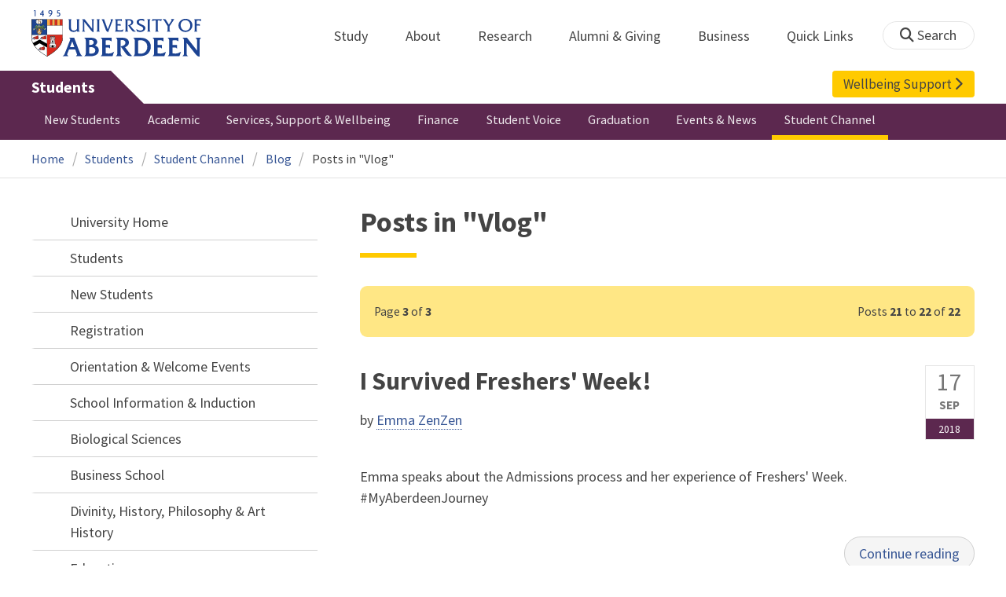

--- FILE ---
content_type: text/html; charset=UTF-8
request_url: https://www.abdn.ac.uk/students/student-channel/blog/category/vlog/page/3/
body_size: 15122
content:
<!doctype html>
<html lang="en-GB" dir="ltr">
    <head>
        <meta charset="utf-8">
        <title>Posts in "Vlog" | Blog | The University of Aberdeen</title>
                <link rel="preconnect" href="https://abdn-search.funnelback.squiz.cloud">
        <link rel="preconnect" href="https://cc.cdn.civiccomputing.com">
        <link rel="preconnect" href="https://code.jquery.com">
        <link rel="preconnect" href="https://fonts.googleapis.com">
        <link rel="preconnect" href="https://fonts.gstatic.com">
        
<meta name="viewport" content="width=device-width, initial-scale=1">
<link rel="apple-touch-icon" sizes="180x180" href="https://www.abdn.ac.uk/abdn-design-system/releases/2.4.0/dist/images/icons/apple-touch-icon.png">
<link rel="icon" type="image/png" sizes="32x32" href="https://www.abdn.ac.uk/abdn-design-system/releases/2.4.0/dist/images/icons/favicon-32x32.png">
<link rel="icon" type="image/png" sizes="16x16" href="https://www.abdn.ac.uk/abdn-design-system/releases/2.4.0/dist/images/icons/favicon-16x16.png">
<link rel="manifest" href="https://www.abdn.ac.uk/abdn-design-system/releases/2.4.0/dist/images/icons/manifest.json">
<link rel="mask-icon" href="https://www.abdn.ac.uk/abdn-design-system/releases/2.4.0/dist/images/icons/safari-pinned-tab.svg" color="#5bbad5">
<meta name="msapplication-config" content="https://www.abdn.ac.uk/abdn-design-system/releases/2.4.0/dist/images/icons/browserconfig.xml">
<meta name="theme-color" content="#ffffff">

<link rel="stylesheet" href="https://www.abdn.ac.uk/abdn-design-system/releases/2.4.0/dist/css/abdn-design-system-site.css">
<!-- https://abdn-search.funnelback.squiz.cloud/s/resources-global/css/funnelback.autocompletion-2.6.0.css -->
<style>
.twitter-typeahead {display: table-cell !important;}.tt-menu {background-clip: padding-box;background-color: #fff;border: 1px solid rgba(0, 0, 0, 0.15);border-radius: 4px;box-shadow: 0 6px 12px rgba(0, 0, 0, 0.176);font-size: 14px;padding-bottom: 5px;width: 100%;}.tt-menu .tt-suggestion {clear: both;color: #333;cursor: pointer;display: block;font-weight: normal;line-height: 1.42857;padding: 3px 10px;text-align: left;}.tt-menu .tt-suggestion:hover, .tt-menu .tt-cursor {background-color: #428bca;color: #fff;text-decoration: none;}.tt-menu .tt-category, .tt-menu .tt-group {background-color: #f5f5f5;border-bottom: 1px solid #ddd;border-top: 1px solid #ddd;}.tt-menu .tt-category {margin: 3px 0;padding: 7px 5px;}.tt-menu .tt-dataset:first-child .tt-category, .tt-horizontal .tt-dataset .tt-category {border-top: none;border-top-left-radius: 4px;border-top-right-radius: 4px;margin-top: 0;}.tt-menu .tt-group {padding: 3px 5px;text-align: center;}.tt-menu .tt-group:first-of-type {border-top: none;}.tt-horizontal {width: 100%;}.tt-horizontal .tt-dataset {float: left;width: 100%;}.tt-scrollable {overflow-y: auto;max-height: 460px;}.tt-hint {color: #ccc !important;}@media (max-width: 414px) {.tt-horizontal .tt-dataset {width: 100% !important;}}
</style>

    <style title="civic custom css">
#ccc h1::after{margin-bottom:0.5em}#ccc #ccc-content{background:#333;color:#ddd;font-family:'Source Sans Pro', sans-serif}#ccc #ccc-title{margin:0 0 0.5em;font-size:1.3em;line-height:0.9em}#ccc #ccc-content #ccc-statement .ccc-svg-element{display:none}#ccc #ccc-content #ccc-statement a{border-bottom:1px dotted;font-weight:700;color:#f4c900}#ccc #ccc-content #ccc-statement a:focus,#ccc #ccc-content #ccc-statement a:hover{border-bottom:1px solid;font-weight:700;color:#f4c900}#ccc #ccc-content .ccc-notify-button{background:#f4c900}#ccc #ccc-content .preference-title{font-size:21px;margin-top:24px}#ccc .checkbox-toggle--slider.checkbox-toggle--dark{background-color:#111;border-color:#111}#ccc .checkbox-toggle--dark .checkbox-toggle-toggle{background-color:#666}#ccc .checkbox-toggle-input:checked ~ .checkbox-toggle-toggle{background-color:#f4c900}#ccc #ccc-icon{fill:#333}#ccc .ccc-notify-button{border-radius:0;position:relative;display:inline-block;margin:0.6em 0.6em 0 0;padding:0.4em;border:0;background:#f4c900;font-weight:700;color:#003c5f;transition:padding 0.2s ease}#ccc .ccc-content--dark .ccc-notify-button,#ccc .ccc-content--dark .ccc-notify-button span{color:#003c5f}#ccc .ccc-content--dark .ccc-button-solid,#ccc .ccc-content--dark .ccc-button-solid span{background:none}#ccc #ccc-content .ccc-notify-button:focus,#ccc #ccc-content .ccc-notify-button:hover{padding-left:0.7em;transition:padding 0.2s ease;background:#ffe04f}#ccc #ccc-content .ccc-notify-button:focus,#ccc .checkbox-toggle:focus-within{outline:0.3em solid gold}#ccc a.ccc-notify-button{color:#444}#ccc .ccc-alert,#ccc .third-party-cookie-link{color:#fff;background:#111}#ccc[close-button] #ccc-dismiss-button{display:inline-block;margin:0.3em 0.6em 0.3em 0}#ccc-button-holder button:last-child{margin-right:0}
</style>
    <script src="https://code.jquery.com/jquery-3.6.0.min.js"></script>
<script src="https://www.abdn.ac.uk/abdn-design-system/releases/2.4.0/dist/js/abdn-design-system-site.js" defer></script>
<script>
    var global_base_url = '/global/';
</script>
    
                            <link rel="stylesheet" href="/apps/blog/site/css/opentext_responsive/blog.css" media="screen">
                                </head>
    <body class="no_js page-theme-internal">
                <script>
            document.getElementsByTagName('body')[0].classList.remove('no_js');
        </script>
                <header id="top">
            <ul class="skip_links">
                <li><a href="#main">Skip to content</a></li>
                <li><a href="https://www.abdn.ac.uk/about/our-website/accessibility/">About Accessibility on our website</a></li>
            </ul>
            <div id="modal_fade"></div>
            <div class="global_header_wrapper">
                <div class="container">
                    <div class="row">
                        <div class="col">
                            <div class="global_header">
                                <div class="clearfix">
                                    <div class="uni_logo">
                                                                                    <a href="/">
                                                <img src="https://www.abdn.ac.uk/abdn-design-system/releases/2.4.0/dist/images/layout/UoA_Primary_Logo_REVERSE_2018.png" srcset="https://www.abdn.ac.uk/abdn-design-system/releases/2.4.0/dist/images/layout/UoA_Primary_Logo_RGB_2018.svg" alt="University of Aberdeen" width="300" height="82">
                                            </a>
                                                                                </div>
                                    <nav id="uni_menu" class="uni_menu no_js row" aria-label="University of Aberdeen Navigation">
                                        <div class="uni_menu_overview">
                                            <div class="uni_menu_action_bar">
                                                <a href="#" class="close_button">
                                                    Close <span class="offscreen">university navigation</span>
                                                    <i aria-hidden="true" class="far fa-times"></i>
                                                </a>
                                            </div>
                                            <div class="uni_menu_search_container">
                                                <form method="GET" role="search" action="/search/results/" aria-label="Search the University of Aberdeen website" class="collapsed active">
                                                    <fieldset>
                                                        <legend class="offscreen">Search Our Website</legend>
                                                        <label for="query" class="offscreen">Keywords</label>
                                                        <input type="search" id="query" name="query" placeholder="Search" value="" autocomplete="off" spellcheck="false">
                                                        <button type="submit" class="btn btn-secondary">
                                                            <i class="fa fa-search" aria-hidden="true"></i>
                                                            <b class="offscreen">Search</b>
                                                        </button>
                                                    </fieldset>
                                                </form>
                                            </div>
                                        </div>
                                        
<ul>

    <li id="uni_menu_study">
        <div class="uni_menu_action_bar">
            <a href="#uni_menu" class="back_button">
                <i aria-hidden="true" class="far fa-chevron-left"></i>
                Back <span class="offscreen">to university navigation overview</span>
            </a>
            <a href="#" class="close_button">
                Close <span class="offscreen">university navigation</span>
                <i aria-hidden="true" class="far fa-times"></i>
            </a>
        </div>
        <a href="/study/" class="uni_menu_section_link">
            Study
            <span class="offscreen">home</span>
        </a>
        <a href="#uni_menu_study" class="forward_button">
            <i aria-hidden="true" class="far fa-chevron-right"></i>
            <span class="offscreen">Expand Study section top links</span>
        </a>
    
        <ul class="uni_menu_wide uni_menu_4col col">
        
            <li class="uni_menu_link_group">
            
                <b>
                
                    <a href="/study/undergraduate/">
                    Undergraduate
                    </a>
                    
                </b>
                <ul>
<li><a href="/study/undergraduate/degree-programmes/">Undergraduate Degrees</a></li>
<li><a href="/study/undergraduate/subject-areas/">Subject Areas</a></li>
<li><a href="/study/undergraduate/go-abroad/">Go Abroad</a></li>
<li><a href="/study/undergraduate/finance/">Finance and Funding</a></li>
<li><a href="/study/undergraduate/apply/">How to Apply</a></li>
</ul>
            </li>
            
            <li class="uni_menu_link_group">
            
                <b>
                
                    <a href="/study/postgraduate-taught/">
                    Postgraduate Taught
                    </a>
                    
                </b>
                <ul>
<li><a href="/study/postgraduate-taught/degree-programmes/">Postgraduate Degrees</a></li>
<li><a href="/study/online/">Online Degrees</a></li>
<li><a href="/study/postgraduate-taught/part-time/">Part-time Study</a></li>
<li><a href="/study/postgraduate-taught/finance/">Finance and Funding</a></li>
<li><a href="/study/postgraduate-taught/how-to-apply/">How to Apply</a></li>
</ul>
            </li>
            
            <li class="uni_menu_link_group">
            
                <b>
                
                    <a href="/study/postgraduate-research/">
                    Postgraduate Research
                    </a>
                    
                </b>
                <ul>
<li><a href="/study/postgraduate-research/research-areas/">Research Areas</a></li>
<li><a href="/study/postgraduate-research/phds/">PhD Opportunities</a></li>
<li><a href="/study/postgraduate-research/finance/">Finance and Funding</a></li>
<li><a href="/study/postgraduate-research/apply/">How to Apply</a></li>
</ul>
            </li>
            
            <li class="uni_menu_link_group">
            
                <b>
                
                    <a href="/study/online/">
                    Online Learning
                    </a>
                    
                </b>
                <ul>
<li><a href="/study/online/degrees/">Online Degrees</a></li>
<li><a href="https://on.abdn.ac.uk/courses/">Short Courses</a></li>
<li><a href="https://on.abdn.ac.uk/categories/">Study Subjects</a></li>
<li><a href="https://on.abdn.ac.uk/how-online-learning-works/">How Online Learning Works</a></li>
<li><a href="https://on.abdn.ac.uk/discover/fees-funding-and-discounts/">Fees and Funding</a><a class="uni_menu_study" style="display: none;" href="#"> Close </a></li>
</ul>
            </li>
            
        </ul>
        
    </li>
    
    <li id="uni_menu_about">
        <div class="uni_menu_action_bar">
            <a href="#uni_menu" class="back_button">
                <i aria-hidden="true" class="far fa-chevron-left"></i>
                Back <span class="offscreen">to university navigation overview</span>
            </a>
            <a href="#" class="close_button">
                Close <span class="offscreen">university navigation</span>
                <i aria-hidden="true" class="far fa-times"></i>
            </a>
        </div>
        <a href="/about/" class="uni_menu_section_link">
            About
            <span class="offscreen">home</span>
        </a>
        <a href="#uni_menu_about" class="forward_button">
            <i aria-hidden="true" class="far fa-chevron-right"></i>
            <span class="offscreen">Expand About section top links</span>
        </a>
    
        <ul class="uni_menu_wide uni_menu_4col col">
        
            <li class="">
            <ul>
<li><a href="/about/campus/">Campus</a></li>
<li><a href="/about/campus/maps/">Maps and Directions</a></li>
<li><a href="/people/">Staff Directory</a></li>
<li><a href="/about/contact/">Contact Information</a></li>
</ul>
            </li>
            
            <li class="">
            <ul>
<li><a href="/news/">News</a></li>
<li><a href="/events/">Events</a></li>
<li><a href="/about/history/">History</a></li>
<li><a href="/about/facts-figures/">Facts &amp; Figures</a></li>
</ul>
            </li>
            
            <li class="">
            <ul>
<li><a href="/about/schools-institutes/">Schools and Institutes</a></li>
<li><a href="/about/strategy-and-governance/">Strategy and Governance</a></li>
<li><a href="/about/management/">Management</a></li>
<li><a href="/about/partnerships/">Partnerships</a></li>
</ul>
            </li>
            
            <li class="uni_menu_utils">
            <p><picture class="imgproxy"><source media="(min-width: 1200px)" srcset="https://www.abdn.ac.uk/img/1200x/media/site/about/content-images/bum_5835_3591134459_o.jpg"><source media="(min-width: 720px)" srcset="https://www.abdn.ac.uk/img/1200x/media/site/about/content-images/bum_5835_3591134459_o.jpg"><source media="(min-width: 481px)" srcset="https://www.abdn.ac.uk/img/780x/media/site/about/content-images/bum_5835_3591134459_o.jpg"><source media="(min-width: 251px)" srcset="https://www.abdn.ac.uk/img/481x/media/site/about/content-images/bum_5835_3591134459_o.jpg"><source srcset="https://www.abdn.ac.uk/img/200x/media/site/about/content-images/bum_5835_3591134459_o.jpg"><img src="https://www.abdn.ac.uk/img/1200x/media/site/about/content-images/bum_5835_3591134459_o.jpg" width="800" height="521" alt="Kings college viewed through a window" loading="lazy"></picture></p>
            </li>
            
        </ul>
        
    </li>
    
    <li id="uni_menu_research">
        <div class="uni_menu_action_bar">
            <a href="#uni_menu" class="back_button">
                <i aria-hidden="true" class="far fa-chevron-left"></i>
                Back <span class="offscreen">to university navigation overview</span>
            </a>
            <a href="#" class="close_button">
                Close <span class="offscreen">university navigation</span>
                <i aria-hidden="true" class="far fa-times"></i>
            </a>
        </div>
        <a href="/research/" class="uni_menu_section_link">
            Research
            <span class="offscreen">home</span>
        </a>
        <a href="#uni_menu_research" class="forward_button">
            <i aria-hidden="true" class="far fa-chevron-right"></i>
            <span class="offscreen">Expand Research section top links</span>
        </a>
    
        <ul class="uni_menu_wide uni_menu_4col col">
        
            <li class="">
            <ul>
<li><a href="/research/interdisciplinary/">Interdisciplinary Institute</a></li>
<li><a href="/research/impact/">Impact</a></li>
<li><a href="/research/institutes-centres/">Find a Centre or Institute</a></li>
<li><a href="/research/facilities/">Facilities</a></li>
</ul>
            </li>
            
            <li class="uni_menu_link_group">
            <ul>
<li><a href="/study/postgraduate-research/">Postgraduate Research Study</a></li>
<li><a href="/research/jobs/">Research Jobs</a></li>
<li><a href="/research/support/">Research Support</a></li>
</ul>
            </li>
            
            <li class="uni_menu_2col col_img_right uni_menu_utils">
            <p><picture class="imgproxy"><source media="(min-width: 1200px)" srcset="https://www.abdn.ac.uk/img/1200x/media/university-of-aberdeen/content-assets/images/nav-research3-wide.jpg"><source media="(min-width: 720px)" srcset="https://www.abdn.ac.uk/img/1200x/media/university-of-aberdeen/content-assets/images/nav-research3-wide.jpg"><source media="(min-width: 481px)" srcset="https://www.abdn.ac.uk/img/780x/media/university-of-aberdeen/content-assets/images/nav-research3-wide.jpg"><source media="(min-width: 251px)" srcset="https://www.abdn.ac.uk/img/481x/media/university-of-aberdeen/content-assets/images/nav-research3-wide.jpg"><source srcset="https://www.abdn.ac.uk/img/200x/media/university-of-aberdeen/content-assets/images/nav-research3-wide.jpg"><img src="https://www.abdn.ac.uk/img/1200x/media/university-of-aberdeen/content-assets/images/nav-research3-wide.jpg" width="497" height="180" alt="A scientist using a microscope" loading="lazy"></picture></p>
<p><a class="uni_menu_research" style="display: none;" href="#"> Close </a></p>
            </li>
            
        </ul>
        
    </li>
    
    <li id="uni_menu_alumni_giving">
        <div class="uni_menu_action_bar">
            <a href="#uni_menu" class="back_button">
                <i aria-hidden="true" class="far fa-chevron-left"></i>
                Back <span class="offscreen">to university navigation overview</span>
            </a>
            <a href="#" class="close_button">
                Close <span class="offscreen">university navigation</span>
                <i aria-hidden="true" class="far fa-times"></i>
            </a>
        </div>
        <a href="/alumni/" class="uni_menu_section_link">
            Alumni &amp; Giving
            <span class="offscreen">home</span>
        </a>
        <a href="#uni_menu_alumni_giving" class="forward_button">
            <i aria-hidden="true" class="far fa-chevron-right"></i>
            <span class="offscreen">Expand Alumni &amp; Giving section top links</span>
        </a>
    
        <ul class="uni_menu_wide uni_menu_4col col">
        
            <li class="uni_menu_utils uni_menu_2col">
            <p><picture class="imgproxy"><source media="(min-width: 1200px)" srcset="https://www.abdn.ac.uk/img/1200x/media/university-of-aberdeen/content-assets/images/nav-alumni-wide2.jpg"><source media="(min-width: 720px)" srcset="https://www.abdn.ac.uk/img/1200x/media/university-of-aberdeen/content-assets/images/nav-alumni-wide2.jpg"><source media="(min-width: 481px)" srcset="https://www.abdn.ac.uk/img/780x/media/university-of-aberdeen/content-assets/images/nav-alumni-wide2.jpg"><source media="(min-width: 251px)" srcset="https://www.abdn.ac.uk/img/481x/media/university-of-aberdeen/content-assets/images/nav-alumni-wide2.jpg"><source srcset="https://www.abdn.ac.uk/img/200x/media/university-of-aberdeen/content-assets/images/nav-alumni-wide2.jpg"><img src="https://www.abdn.ac.uk/img/1200x/media/university-of-aberdeen/content-assets/images/nav-alumni-wide2.jpg" width="500" height="180" alt="University of Aberdeen crest on a wall" loading="lazy"></picture></p>
            </li>
            
            <li class="uni_menu_link_group">
            
                <b>
                
                    <a href="/alumni/">
                    Alumni
                    </a>
                    
                </b>
                <ul>
<li><a href="/alumni/connected/">Stay in Touch</a></li>
<li><a href="/alumni/involved/">Get Involved</a></li>
<li><a href="/alumni/benefits-services/">Benefits and Services</a></li>
<li><a href="/alumni/benefits-services/alumni-hub/">Alumni Hub</a></li>
<li><a href="/alumni/events-reunions/">Events and Reunions</a></li>
<li><a href="/alumni/our-alumni/">Our Alumni</a></li>
</ul>
            </li>
            
            <li class="uni_menu_link_group">
            
                <b>
                
                    <a href="/giving/">
                    Giving
                    </a>
                    
                </b>
                <ul>
<li><a href="/alumni/">Alumni</a></li>
<li><a href="/giving/blog/">Blog</a><a class="uni_menu_alumnigiving" style="display: none;" href="#"> Close </a></li>
</ul>
            </li>
            
        </ul>
        
    </li>
    
    <li id="uni_menu_business">
        <div class="uni_menu_action_bar">
            <a href="#uni_menu" class="back_button">
                <i aria-hidden="true" class="far fa-chevron-left"></i>
                Back <span class="offscreen">to university navigation overview</span>
            </a>
            <a href="#" class="close_button">
                Close <span class="offscreen">university navigation</span>
                <i aria-hidden="true" class="far fa-times"></i>
            </a>
        </div>
        <a href="/business-info/" class="uni_menu_section_link">
            Business
            <span class="offscreen">home</span>
        </a>
        <a href="#uni_menu_business" class="forward_button">
            <i aria-hidden="true" class="far fa-chevron-right"></i>
            <span class="offscreen">Expand Business section top links</span>
        </a>
    
        <ul class="uni_menu_wide uni_menu_4col col">
        
            <li class="uni_menu_2col">
            <p><picture class="imgproxy"><source media="(min-width: 1200px)" srcset="https://www.abdn.ac.uk/img/1200x/media/university-of-aberdeen/content-assets/images/nav-alumni-wide1.jpg"><source media="(min-width: 720px)" srcset="https://www.abdn.ac.uk/img/1200x/media/university-of-aberdeen/content-assets/images/nav-alumni-wide1.jpg"><source media="(min-width: 481px)" srcset="https://www.abdn.ac.uk/img/780x/media/university-of-aberdeen/content-assets/images/nav-alumni-wide1.jpg"><source media="(min-width: 251px)" srcset="https://www.abdn.ac.uk/img/481x/media/university-of-aberdeen/content-assets/images/nav-alumni-wide1.jpg"><source srcset="https://www.abdn.ac.uk/img/200x/media/university-of-aberdeen/content-assets/images/nav-alumni-wide1.jpg"><img src="https://www.abdn.ac.uk/img/1200x/media/university-of-aberdeen/content-assets/images/nav-alumni-wide1.jpg" width="500" height="180" alt="Two workmen in hard hats" loading="lazy"></picture><a class="uni_menu_business" style="display: none;" href="#"> Close </a></p>
            </li>
            
            <li class="">
            <ul>
<li><a href="/business-info/training/">Development, Training and Events</a></li>
<li><a href="/business-info/facilities/">Facilities and Equipment</a></li>
</ul>
            </li>
            
            <li class="">
            <ul>
<li><a href="/business-info/industry-engagement/">Collaboration and Consulting</a></li>
<li><a href="/business-info/expertise/">Expertise</a></li>
<li><a href="/business-info/contacts/">Business Contacts</a><a class="uni_menu_business" style="display: none;" href="#"> Close </a></li>
</ul>
            </li>
            
        </ul>
        
    </li>
    
    <li id="uni_menu_quick_links">
        <div class="uni_menu_action_bar">
            <a href="#uni_menu" class="back_button">
                <i aria-hidden="true" class="far fa-chevron-left"></i>
                Back <span class="offscreen">to university navigation overview</span>
            </a>
            <a href="#" class="close_button">
                Close <span class="offscreen">university navigation</span>
                <i aria-hidden="true" class="far fa-times"></i>
            </a>
        </div>
        <a href="/about/quick-links/" class="uni_menu_section_link">
            Quick Links
            <span class="offscreen">home</span>
        </a>
        <a href="#uni_menu_quick_links" class="forward_button">
            <i aria-hidden="true" class="far fa-chevron-right"></i>
            <span class="offscreen">Expand Quick Links section top links</span>
        </a>
    
        <ul class="uni_menu_wide uni_menu_4col col">
        
            <li class="uni_menu_link_group">
            
                <b>
                
                    <a href="/students/">
                    Student Resources
                    </a>
                    
                </b>
                <ul>
<li><a href="/students/academic-life/mytimetable/">MyTimetable</a></li>
<li><a href="/students/academic-life/mycurriculum/">MyCurriculum</a></li>
<li><a href="https://abdn.blackboard.com/">MyAberdeen</a></li>
<li><a href="https://www.abdn.ac.uk/studenthub/login">Student Hub</a></li>
<li><a href="https://www.outlook.com/abdn.ac.uk">Student Email</a></li>
<li><a href="/students/student-channel/">Student Channel</a></li>
<li class="uni_menu_text_box uni-menu-text-box"><strong><a href="/students/support/services/infohub/">Infohub Opening Hours</a></strong>
<dl class="clearfix"></dl>
Email: <a class="uni_menu_quicklinks" href="mailto:infohub@abdn.ac.uk">infohub@abdn.ac.uk</a></li>
</ul>
            </li>
            
            <li class="uni_menu_link_group">
            
                <b>
                
                    <a href="/staffnet/">
                    StaffNet
                    </a>
                    
                </b>
                <ul>
<li><a href="/staffnet/working-here/">Working Here</a></li>
<li><a href="/staffnet/working-here/management-information-systems/" class="">Management Information Systems</a></li>
<li><a href="/staffnet/education/">Teaching &amp; Learning</a></li>
<li><a href="/staffnet/governance/">Policy &amp; Governance</a></li>
<li><a href="https://www.outlook.com/abdn.ac.uk">Staff Email</a></li>
</ul>
            </li>
            
            <li class="uni_menu_link_group">
            
                <b>
                Our Website
                </b>
                <ul>
<li><a href="/study/">Study</a></li>
<li><a href="/about/">About</a></li>
<li><a href="/research/">Research</a></li>
<li><a href="/alumni/">Alumni &amp; Giving</a></li>
<li><a href="/business-info/">Business</a></li>
<li><a href="/mumbai/">Mumbai</a></li>
<li><a href="/qatar/">Qatar</a></li>
</ul>
            </li>
            
            <li class="uni_menu_link_group">
            
                <b>
                Popular
                </b>
                <ul>
<li><a href="/students/">For Students</a></li>
<li><a href="/staffnet/">For Staff</a></li>
<li><a href="https://www.store.abdn.ac.uk/">Online Store</a></li>
<li><a href="https://www.abdn.ac.uk/epayments/">ePayments</a></li>
<li><a href="/jobs/">Jobs</a></li>
<li><a href="/library/">Library</a></li>
<li><a href="/people/">Staff Directory</a></li>
<li><a href="/it/">IT Services</a></li>
<li><a href="/about/our-website/a-to-z/">A to Z</a><a class="uni_menu_quicklinks" style="display: none;" href="#"> Close </a></li>
</ul>
            </li>
            
        </ul>
        
    </li>
    
</ul>
<div class="uni_menu_top_links">
<ul>
<li><a href="/alumni/">Alumni &amp; Giving</a></li>
<li><a href="/business-info/">Business</a></li>
</ul>
</div>
                                    </nav>
                                    <div class="toggle_controls">
                                        <a href="#" id="uni_search_toggle" class="uni_search_toggle no_js" aria-controls="global_search" aria-expanded="true">
                                            <i class="fa fa-search" aria-hidden="true"></i>
                                            <span>Search</span>
                                        </a>
                                        <a href="#uni_menu" class="uni_menu_show_mobile_only btn btn-accent" aria-controls="uni_menu" aria-expanded="false">
                                            <i class="fak fa-sharp-solid-bars-magnifying-glass" aria-hidden="true"></i>
                                            <span>Menu and search</span>
                                        </a>
                                    </div>
                                    <form id="global_search" method="get" role="search" action="/search/results/" aria-label="Search the University of Aberdeen website">
                                        <fieldset>
                                            <legend>Search Our Website</legend>
                                            <label for="within" class="offscreen">Search In</label>
                                            <select id="within" name="within">
                                                <option value="abdn">University Website</option>
                                                <option value="dir">Staff Directory</option>
                                                <option value="lib">Library Collections</option>
                                            </select>
                                            <label for="query">Keywords</label>
                                            <input type="search" id="query" name="query" placeholder="Search" value="">
                                            <button type="submit">
                                                <i class="fa fa-search" aria-hidden="true"></i>
                                                <b>Search</b>
                                            </button>
                                        </fieldset>
                                        <p>Or Browse:</p>
                                        <ul>
                                            <li><a href="https://www.abdn.ac.uk/about/contact/">Contacts</a></li>
                                            <li><a href="https://www.abdn.ac.uk/about/our-website/a-to-z/">A to Z</a></li>
                                            <li><a href="https://www.abdn.ac.uk/people/">Staff Directory</a></li>
                                        </ul>
                                    </form>
                                                                        <script>
                                        document.getElementById('global_search').className += ' collapsed';
                                    </script>
                                                                  </div>
                            </div>
                        </div>
                    </div>
                </div>
            </div>
            <div id="section_heading">
                <div class="container">
                    <div class="row">
                        <div class="col">
                            <a href="/students/" class="section_head_text">
                                Students                            </a>
                            
    <a href="/students/support/" id="enquire_link" class="header_button_link">
        Wellbeing Support <i class="fa fa-chevron-right" aria-hidden="true"></i>
    </a>
                            </div>
                    </div>
                </div>
            </div>
            <nav id="section_top_level" class="section_top_level_wrapper" aria-label="Blog navigation">
                <div class="container">
                    
                        <ul class="top_level">
                        <li><a href="/students/new-students/">New Students</a></li><li><a href="/students/academic-life/">Academic</a></li><li><a href="/students/support/">Services, Support &amp; Wellbeing</a></li><li><a href="/students/finance/">Finance</a></li><li><a href="/students/feedback/">Student Voice</a></li><li><a href="/students/graduation/">Graduation</a></li><li><a href="/students/events-news/">Events &amp; News</a></li><li><span class="currentbranch0"><a href="/students/student-channel/">Student Channel</a></span></li>
                        </ul>
                                        </div>
            </nav>
                        <script>
                try {
                    document.addEventListener('DOMContentLoaded', function () {
                        priorityPlusList = new PriorityPlusList({
                            selector: '#section_top_level ul',
                            moreButtonContent: '<a href="#">More</a>'
                        });
                    })
                }
                catch (e) {
                    if (typeof console !== 'undefined' && typeof console.log !== 'undefined') {
                        console.log('PriorityPlusList does not offer support for your current browser');
                    }
                }
            </script>
                        <h1 class="offscreen">Posts in "Vlog"</h1>
                            <div class="container section-nav-toggle-wrapper">
                    <a href="#section-nav" class="section-nav-toggle btn">In this section</a>
                </div>
                            <div class="breadcrumb_wrapper">
                <div class="container">
                    <nav class="breadcrumb" role="navigation" aria-label="Breadcrumb">
                        
                        <ol>
                        
                            <li><a href="/">Home</a></li>
                            
                            <li><a href="/students/">Students</a></li>
                            
                            <li><a href="/students/student-channel/">Student Channel</a></li>
                            
                            <li><a href="/students/student-channel/blog/">Blog</a></li>
                            
                            <li tabindex="0" aria-current="page">Posts in "Vlog"</li>
                            
                        </ol>
                                            </nav>
                </div>
            </div>
                    </header>
        <main id="main" class="subpage" tabindex="-1">
                        <div class="container">
                <div class="column_container">
                    <div class="content_column">
                        <div class="section heading_only">
                            <div class="container">
                                
                                    <div class="h1">Posts in "Vlog"</div>
                                                                </div>
                        </div>




                        <div class="container">
                        
        <div class="pagination_legend advisory">
            <p><span class="pagination_current_page">Page <b>3</b> of <b>3</b></span>Posts <b>21</b> to <b>22</b> of <b>22</b></p>
        </div>
        
    <div id="blog_list" itemscope itemtype="https://schema.org/Blog">
    
        <article itemprop="blogPost" itemscope itemtype="https://schema.org/BlogPosting">
            <header>
                <time datetime="2018-09-17" itemprop="datePublished">
                    <span>17</span>
                    <span>Sep</span>
                    <span>2018</span>
                </time>
                <meta itemprop="dateModified" content="2018-09-17">
        
        <h2 itemprop="headline"><a href="/students/student-channel/blog/i-survived-freshers-week/">I Survived Freshers&#039; Week!</a></h2>
        <div class="author" itemscope itemtype="https://schema.org/Person" itemprop="author">by
        
            <a href="/students/student-channel/blog/posts-by/emma-zenzen/" title="View all posts by Emma ZenZen" itemprop="name">Emma ZenZen</a>
        </div>
        
            <img src="https://www.abdn.ac.uk/global/images/layout/uni_logo_primary.png" alt="" itemprop="image" class="offscreen">
            
            </header>
            <section itemprop="text">
                <p>Emma speaks about the Admissions process and her experience of Freshers' Week. #MyAberdeenJourney</p>
<p></p>
                <div class="feature_more">
                    <a href="/students/student-channel/blog/i-survived-freshers-week/" itemprop="url">Continue reading</a>
                </div>
            </section>
            <div class="offscreen" itemscope itemtype="https://schema.org/Organization" itemprop="publisher">
                Published by <span itemprop="name">Students Infohub, University of Aberdeen</span>
                <div itemprop="logo" itemscope itemtype="https://schema.org/ImageObject">
                    <img src="/global/images/layout/uni_logo_primary.png" alt="Logo" itemprop="url">
                </div>
            </div>
        </article>
        
        <article itemprop="blogPost" itemscope itemtype="https://schema.org/BlogPosting">
            <header>
                <time datetime="2018-08-01" itemprop="datePublished">
                    <span>01</span>
                    <span>Aug</span>
                    <span>2018</span>
                </time>
                <meta itemprop="dateModified" content="2018-08-01">
        
        <h2 itemprop="headline"><a href="/students/student-channel/blog/im-going-to-study-in-aberdeen/">I&#039;m Going To Study In Aberdeen!</a></h2>
        <div class="author" itemscope itemtype="https://schema.org/Person" itemprop="author">by
        
            <a href="/students/student-channel/blog/posts-by/emma-zenzen/" title="View all posts by Emma ZenZen" itemprop="name">Emma ZenZen</a>
        </div>
        
            <img src="https://www.abdn.ac.uk/global/images/layout/uni_logo_primary.png" alt="" itemprop="image" class="offscreen">
            
            </header>
            <section itemprop="text">
                <p>Meet Emma ZenZen, one of our student vloggers who will be sharing her life as an exchange student in Aberdeen! #MyAberdeenJourney</p>
<p></p>
                <div class="feature_more">
                    <a href="/students/student-channel/blog/im-going-to-study-in-aberdeen/" itemprop="url">Continue reading</a>
                </div>
            </section>
            <div class="offscreen" itemscope itemtype="https://schema.org/Organization" itemprop="publisher">
                Published by <span itemprop="name">Students Infohub, University of Aberdeen</span>
                <div itemprop="logo" itemscope itemtype="https://schema.org/ImageObject">
                    <img src="/global/images/layout/uni_logo_primary.png" alt="Logo" itemprop="url">
                </div>
            </div>
        </article>
        
        <nav class="pagination" aria-label="Page navigation through the search results">
        
            <ul>
                <li>
                    <a href="/students/student-channel/blog/category/vlog/">First <span class="offscreen">Page</span></a>
                </li>
                <li>
                    <a href="/students/student-channel/blog/category/vlog/page/2/">Previous<span class="offscreen">Page</span></a>
                </li>
            </ul>
            
        <ol>
        
            <li>
            
                <a href="/students/student-channel/blog/category/vlog/" class="page_number_link" title="Page 1 of 3">1</a>
                
            </li>
            
            <li>
            
                <a href="/students/student-channel/blog/category/vlog/page/2/" class="page_number_link" title="Page 2 of 3">2</a>
                
            </li>
            
            <li>
            
                <b aria-current="page" aria-label="You are here:" title="Page 3 of 3">3</b>
                
            </li>
            
        </ol>
        
        </nav>
        
    </div>
    
                        </div>
                                            </div>
                    <div class="subsection_column">
                                                    <div class="section-nav-wrapper section">
                                <div id="section-nav" class="section-nav">
                                    <nav class="no-js" aria-label="In this section">
                                        
    <ul class="active">
        <li class="active">
        <a href="/" class="has-subpages">University Home</a>
        <ul class="active" aria-label="Submenu for University Home">
            <li class="active">
        <a href="/students/" class="has-subpages">Students</a>
        <ul class="active" aria-label="Submenu for Students">
            <li>
        <a href="/students/new-students/" class="has-subpages">New Students</a>
        <ul class="show_siblings" aria-label="Submenu for New Students">
            <li>
        <a href="/students/new-students/registration/">Registration</a>
        </li>
        <li>
        <a href="/students/new-students/orientation/">Orientation &amp; Welcome Events</a>
        </li>
        <li>
        <a href="/students/new-students/induction/" class="has-subpages">School Information &amp; Induction</a>
        <ul aria-label="Submenu for School Information &amp; Induction">
            <li>
        <a href="/students/new-students/induction/biological-sciences/">Biological Sciences</a>
        </li>
        <li>
        <a href="/students/new-students/induction/business-school/">Business School</a>
        </li>
        <li>
        <a href="/students/new-students/induction/divinity-history-philosophy--art-history/">Divinity, History, Philosophy &amp; Art History</a>
        </li>
        <li>
        <a href="/students/new-students/induction/education/">Education</a>
        </li>
        <li>
        <a href="/students/new-students/induction/engineering/">Engineering</a>
        </li>
        <li>
        <a href="/students/new-students/induction/geosciences/">Geosciences</a>
        </li>
        <li>
        <a href="/students/new-students/induction/language-literature-music-and-visual-culture/">Language, Literature, Music and Visual Culture</a>
        </li>
        <li>
        <a href="/students/new-students/induction/law/">Law</a>
        </li>
        <li>
        <a href="/students/new-students/induction/natural-and-computing-sciences/">Natural and Computing Sciences</a>
        </li>
        <li>
        <a href="/students/new-students/induction/medicine-medical-sciences-and-nutrition/">Medicine, Medical Sciences and Nutrition</a>
        </li>
        <li>
        <a href="/students/new-students/induction/psychology/">Psychology</a>
        </li>
        <li>
        <a href="/students/new-students/induction/social-science/">Social Science</a>
        </li>
        <li>
        <a href="/students/new-students/induction/postgraduate-research-college/">Postgraduate Research College</a>
        </li>
        </ul>
            </li>
        <li>
        <a href="/students/new-students/arrival-support/">Arrival Support</a>
        </li>
        <li>
        <a href="/students/new-students/essential-guides/">Useful Guides</a>
        </li>
        <li>
        <a href="/students/new-students/returning-students/">Returning Students</a>
        </li>
        <li>
        <a href="/students/new-students/staff-resource-centre/">New Student Welcome - Staff Resource Centre</a>
        </li>
        </ul>
            </li>
        <li>
        <a href="/students/academic-life/" class="has-subpages">Academic</a>
        <ul class="show_siblings" aria-label="Submenu for Academic">
            <li>
        <a href="/students/academic-life/academic-integrity/">Academic Integrity</a>
        </li>
        <li>
        <a href="/students/academic-life/mycurriculum/" class="has-subpages">MyCurriculum</a>
        <ul aria-label="Submenu for MyCurriculum">
            <li>
        <a href="/students/academic-life/mycurriculum/user-guides/">User Guides</a>
        </li>
        </ul>
            </li>
        <li>
        <a href="/students/academic-life/mytimetable/">MyTimetable</a>
        </li>
        <li>
        <a href="/students/academic-life/registration/" class="has-subpages">Registration and Course Administration</a>
        <ul aria-label="Submenu for Registration and Course Administration">
            <li>
        <a href="/students/academic-life/registration/programmes-and-courses/">Programmes and Courses</a>
        </li>
        <li>
        <a href="/students/academic-life/registration/changes-to-studies/">Changes to Studies</a>
        </li>
        <li>
        <a href="/students/academic-life/registration/student-terms-and-conditions/">Student Terms and Conditions</a>
        </li>
        <li>
        <a href="/students/academic-life/registration/immigration-and-student-visas/">Immigration and Student Visas</a>
        </li>
        <li>
        <a href="/students/academic-life/registration/applying-for-readmission/">Applying for Readmission</a>
        </li>
        <li>
        <a href="/students/academic-life/registration/school-contacts-pre-requisite-waivers/">School Contacts Pre-requisite Waivers</a>
        </li>
        <li>
        <a href="/students/academic-life/registration/returning-students/">Returning Students</a>
        </li>
        </ul>
            </li>
        <li>
        <a href="/students/academic-life/semester-dates/" class="has-subpages">Semester Dates</a>
        <ul aria-label="Submenu for Semester Dates">
            <li>
        <a href="/students/academic-life/semester-dates/academic-calendar/" class="has-subpages">Academic Calendar</a>
        <ul aria-label="Submenu for Academic Calendar">
            <li>
        <a href="/students/academic-life/semester-dates/academic-calendar/term-date-exceptions/">Term Date exceptions</a>
        </li>
        </ul>
            </li>
        <li>
        <a href="/students/academic-life/semester-dates/week-numbers/">Week Numbers</a>
        </li>
        </ul>
            </li>
        <li>
        <a href="/students/academic-life/exams-diet/" class="has-subpages">Exam Diet Dates and Reassessment Application Deadlines</a>
        <ul aria-label="Submenu for Exam Diet Dates and Reassessment Application Deadlines">
            <li>
        <a href="/students/academic-life/exams-diet/reassessment/">Reassessment</a>
        </li>
        <li>
        <a href="/students/academic-life/exams-diet/exam-timetable/" class="has-subpages">Exam Timetable</a>
        <ul aria-label="Submenu for Exam Timetable">
            <li>
        <a href="/students/academic-life/exams-diet/exam-timetable/producing-exam-timetables-and-results-deadlines-information/">Producing Exam Timetables and Results Deadlines Information</a>
        </li>
        </ul>
            </li>
        </ul>
            </li>
        <li>
        <a href="/students/academic-life/cgs/">Common Grading Scale (CGS)</a>
        </li>
        <li>
        <a href="/students/academic-life/appeals-and-complaints/">Appeals and Complaints</a>
        </li>
        <li>
        <a href="/students/academic-life/student-progress/" class="has-subpages">Monitoring and Progress</a>
        <ul aria-label="Submenu for Monitoring and Progress">
            <li>
        <a href="/students/academic-life/student-progress/attendance-and-engagement-with-studies-c6-and-c7/">Attendance and Engagement with Studies (C6 and C7)</a>
        </li>
        <li>
        <a href="/students/academic-life/student-progress/school-contacts-for-taking-more-or-fewer-credits/">School Contacts for Taking More or Fewer Credits</a>
        </li>
        <li>
        <a href="/students/academic-life/student-progress/welcome-to-the-credit-point-calculator/" class="has-subpages">Welcome to the Credit Point Calculator</a>
        <ul aria-label="Submenu for Welcome to the Credit Point Calculator">
            <li>
        <a href="/students/academic-life/student-progress/welcome-to-the-credit-point-calculator/credit-point-calculator/">Credit Point Calculator</a>
        </li>
        </ul>
            </li>
        </ul>
            </li>
        <li>
        <a href="/students/academic-life/myskills/" class="has-subpages">MySkills</a>
        <ul aria-label="Submenu for MySkills">
            <li>
        <a href="/students/academic-life/myskills/myskills-staff-resources/">MySkills Staff Resources</a>
        </li>
        </ul>
            </li>
        <li>
        <a href="/students/academic-life/academic-skills/" class="has-subpages">Academic Skills - Student Learning Service</a>
        <ul aria-label="Submenu for Academic Skills - Student Learning Service">
            <li>
        <a href="/students/academic-life/academic-skills/book-your-one-to-one-appointment/">Book Your One-to-One Appointment</a>
        </li>
        </ul>
            </li>
        <li>
        <a href="/students/academic-life/school-office-locations-and-contacts/">School Office Locations and Contacts</a>
        </li>
        <li>
        <a href="/students/academic-life/rector/" class="has-subpages">The Rector</a>
        <ul aria-label="Submenu for The Rector">
            <li>
        <a href="/students/academic-life/rector/rector-surgeries/">Rector Surgeries</a>
        </li>
        <li>
        <a href="/students/academic-life/rector/iona-fyfe/">Iona Fyfe</a>
        </li>
        </ul>
            </li>
        <li>
        <a href="/students/academic-life/scnu/">SCNU</a>
        </li>
        </ul>
            </li>
        <li>
        <a href="/students/support/" class="has-subpages">Services, Support &amp; Wellbeing</a>
        <ul class="show_siblings" aria-label="Submenu for Services, Support &amp; Wellbeing">
            <li>
        <a href="/students/support/services/" class="has-subpages">Support Services</a>
        <ul aria-label="Submenu for Support Services">
            <li>
        <a href="/students/support/services/uoa-student-helpline/">UoA Student Helpline</a>
        </li>
        <li>
        <a href="/students/support/services/careers-and-employability-service/">Careers and Employability Service</a>
        </li>
        <li>
        <a href="/students/support/services/counselling/">Counselling</a>
        </li>
        <li>
        <a href="/students/support/services/support-for-disabled-students/">Support for Disabled Students</a>
        </li>
        <li>
        <a href="/students/support/services/food-drink-and-retail/">Food, Drink and Retail</a>
        </li>
        <li>
        <a href="/students/support/services/infohub/">Infohub</a>
        </li>
        <li>
        <a href="/students/support/services/multi-faith-chaplaincy/">Multi-faith Chaplaincy</a>
        </li>
        <li>
        <a href="/students/support/services/student-advice--support-office/">Student Advice &amp; Support Office</a>
        </li>
        <li>
        <a href="/students/support/services/students-union/">Students' Union</a>
        </li>
        </ul>
            </li>
        <li>
        <a href="/students/support/communicating-with-you/">Communicating With You</a>
        </li>
        <li>
        <a href="/students/support/wellbeing/" class="has-subpages">Your Wellbeing</a>
        <ul aria-label="Submenu for Your Wellbeing">
            <li>
        <a href="/students/support/wellbeing/bewell/">BeWell</a>
        </li>
        <li>
        <a href="/students/support/wellbeing/bewell-podcasts/">BeWell Podcasts</a>
        </li>
        <li>
        <a href="/students/support/wellbeing/wellbeing-resources-and-self-help/" class="has-subpages">Wellbeing Resources and Self-help</a>
        <ul aria-label="Submenu for Wellbeing Resources and Self-help">
            <li>
        <a href="/students/support/wellbeing/wellbeing-resources-and-self-help/mental-health-wellbeing-and-stress/">Mental Health, Wellbeing and Stress</a>
        </li>
        <li>
        <a href="/students/support/wellbeing/wellbeing-resources-and-self-help/student-and-study-life/">Student and Study Life</a>
        </li>
        <li>
        <a href="/students/support/wellbeing/wellbeing-resources-and-self-help/friends-socialising-and-independent-living/">Friends, Socialising and Independent Living</a>
        </li>
        <li>
        <a href="/students/support/wellbeing/wellbeing-resources-and-self-help/gender-based-violence-gbv/">Gender Based Violence (GBV)</a>
        </li>
        <li>
        <a href="/students/support/wellbeing/wellbeing-resources-and-self-help/eating-disorders/">Eating Disorders</a>
        </li>
        <li>
        <a href="/students/support/wellbeing/wellbeing-resources-and-self-help/bereavement-and-grief-/">Bereavement and Grief </a>
        </li>
        <li>
        <a href="/students/support/wellbeing/wellbeing-resources-and-self-help/self-harm/">Self-harm</a>
        </li>
        <li>
        <a href="/students/support/wellbeing/wellbeing-resources-and-self-help/suicide-awareness/">Suicide Awareness</a>
        </li>
        <li>
        <a href="/students/support/wellbeing/wellbeing-resources-and-self-help/equality-diversity-and-inclusion/">Equality, Diversity and Inclusion</a>
        </li>
        <li>
        <a href="/students/support/wellbeing/wellbeing-resources-and-self-help/career-and-personal-development/">Career and Personal Development</a>
        </li>
        </ul>
            </li>
        <li>
        <a href="/students/support/wellbeing/health-information-points/">Health Information Points</a>
        </li>
        </ul>
            </li>
        <li>
        <a href="/students/support/edi/" class="has-subpages">Equality, Diversity &amp; Inclusion</a>
        <ul aria-label="Submenu for Equality, Diversity &amp; Inclusion">
            <li>
        <a href="/students/support/edi/unlocking-inclusivity-digital-accessibility-skills-for-students/">Unlocking Inclusivity Digital Accessibility Skills for Students</a>
        </li>
        </ul>
            </li>
        <li>
        <a href="/students/support/immigration-and-student-visa/">Immigration and Student Visa</a>
        </li>
        <li>
        <a href="/students/support/entrepreneurial-skills/" class="has-subpages">Entrepreneurial Skills</a>
        <ul aria-label="Submenu for Entrepreneurial Skills">
            <li>
        <a href="/students/support/entrepreneurial-skills/abventures/" class="has-subpages">ABVentures</a>
        <ul aria-label="Submenu for ABVentures">
            <li>
        <a href="/students/support/entrepreneurial-skills/abventures/events/">Events</a>
        </li>
        </ul>
            </li>
        </ul>
            </li>
        <li>
        <a href="/students/support/money-matters/" class="has-subpages">Money Matters</a>
        <ul aria-label="Submenu for Money Matters">
            <li>
        <a href="/students/support/money-matters/cost-of-living/">Cost of Living</a>
        </li>
        </ul>
            </li>
        <li>
        <a href="/students/support/pastoral/" class="has-subpages">Pastoral Support &amp; Guidance</a>
        <ul aria-label="Submenu for Pastoral Support &amp; Guidance">
            <li>
        <a href="/students/support/pastoral/undergraduate/" class="has-subpages">Undergraduate</a>
        <ul aria-label="Submenu for Undergraduate">
            <li>
        <a href="/students/support/pastoral/undergraduate/personal-tutors/">Personal Tutors</a>
        </li>
        <li>
        <a href="/students/support/pastoral/undergraduate/regents/">Regents</a>
        </li>
        </ul>
            </li>
        <li>
        <a href="/students/support/pastoral/postgraduate-taught/">Postgraduate Taught</a>
        </li>
        <li>
        <a href="/students/support/pastoral/postgraduate-research/">Postgraduate Research</a>
        </li>
        <li>
        <a href="/students/support/pastoral/qatar/">Qatar</a>
        </li>
        <li>
        <a href="/students/support/pastoral/online-learning/">Online Learning</a>
        </li>
        <li>
        <a href="/students/support/pastoral/pastoral-support-staff-resource-centre/">Pastoral Support Staff Resource Centre</a>
        </li>
        </ul>
            </li>
        <li>
        <a href="/students/support/buddy-scheme/">Buddy Scheme</a>
        </li>
        <li>
        <a href="/students/support/safety/" class="has-subpages">Safety</a>
        <ul aria-label="Submenu for Safety">
            <li>
        <a href="/students/support/safety/safezone/">SafeZone</a>
        </li>
        <li>
        <a href="/students/support/safety/scams-and-fraud/">Scams and Fraud</a>
        </li>
        </ul>
            </li>
        <li>
        <a href="/students/support/resources/">Study Spaces, Support &amp; Resources</a>
        </li>
        <li>
        <a href="/students/support/student-a-z/">Student A-Z</a>
        </li>
        <li>
        <a href="/students/support/worried-about-a-student/">Worried About a Student</a>
        </li>
        </ul>
            </li>
        <li>
        <a href="/students/finance/" class="has-subpages">Finance</a>
        <ul class="show_siblings" aria-label="Submenu for Finance">
            <li>
        <a href="/students/finance/bursaries-and-scholarships/">Bursaries and Scholarships</a>
        </li>
        <li>
        <a href="/students/finance/tuition-fees/" class="has-subpages">Tuition Fees</a>
        <ul aria-label="Submenu for Tuition Fees">
            <li>
        <a href="/students/finance/tuition-fees/tuition-fee-rates/">Tuition Fee Rates</a>
        </li>
        <li>
        <a href="/students/finance/tuition-fees/funding-for-undergraduate-students/">Funding for Undergraduate students</a>
        </li>
        <li>
        <a href="/students/finance/tuition-fees/part-time-student-fees/">Part-time Student Fees</a>
        </li>
        <li>
        <a href="/students/finance/tuition-fees/study-abroad-fees/">Study Abroad Fees</a>
        </li>
        </ul>
            </li>
        <li>
        <a href="/students/finance/making-a-payment/">Making a Payment</a>
        </li>
        <li>
        <a href="/students/finance/us-student-loans/" class="has-subpages">US Student Loans</a>
        <ul aria-label="Submenu for US Student Loans">
            <li>
        <a href="/students/finance/us-student-loans/federal-loans/" class="has-subpages">Federal Loans</a>
        <ul aria-label="Submenu for Federal Loans">
            <li>
        <a href="/students/finance/us-student-loans/federal-loans/eligibility/">Eligibility</a>
        </li>
        <li>
        <a href="/students/finance/us-student-loans/federal-loans/types-of-federal-loans-and-amounts/">Types of Federal Loans and Amounts</a>
        </li>
        <li>
        <a href="/students/finance/us-student-loans/federal-loans/fees-and-interest-rates/">Fees and Interest Rates</a>
        </li>
        <li>
        <a href="/students/finance/us-student-loans/federal-loans/how-to-apply/">How to Apply</a>
        </li>
        <li>
        <a href="/students/finance/us-student-loans/federal-loans/amending-or-cancelling-a-loan/">Amending or Cancelling a Loan</a>
        </li>
        <li>
        <a href="/students/finance/us-student-loans/federal-loans/changing-your-studies/">Changing Your Studies</a>
        </li>
        <li>
        <a href="/students/finance/us-student-loans/federal-loans/requirements-during-your-studies/">Requirements During Your Studies</a>
        </li>
        <li>
        <a href="/students/finance/us-student-loans/federal-loans/entrance-and-exit-counselling/">Entrance and Exit Counselling</a>
        </li>
        </ul>
            </li>
        <li>
        <a href="/students/finance/us-student-loans/private-us-student-loans/" class="has-subpages">Private US Student Loans</a>
        <ul aria-label="Submenu for Private US Student Loans">
            <li>
        <a href="/students/finance/us-student-loans/private-us-student-loans/lenders/">Lenders</a>
        </li>
        <li>
        <a href="/students/finance/us-student-loans/private-us-student-loans/student-requirements/">Student Requirements</a>
        </li>
        </ul>
            </li>
        <li>
        <a href="/students/finance/us-student-loans/va-educational-benefits/">VA Educational Benefits</a>
        </li>
        <li>
        <a href="/students/finance/us-student-loans/cost-of-attendance/">Cost of Attendance</a>
        </li>
        <li>
        <a href="/students/finance/us-student-loans/funding-and-tuition-fees/">Funding and Tuition Fees</a>
        </li>
        <li>
        <a href="/students/finance/us-student-loans/disbursements/">Disbursements</a>
        </li>
        <li>
        <a href="/students/finance/us-student-loans/loan-repayments/">Loan Repayments</a>
        </li>
        <li>
        <a href="/students/finance/us-student-loans/529-college-savings-plan/">529 College Savings Plan</a>
        </li>
        <li>
        <a href="/students/finance/us-student-loans/1098t-tax-information/">1098T Tax Information</a>
        </li>
        <li>
        <a href="/students/finance/us-student-loans/deferments-and-nslds/">Deferments and NSLDS</a>
        </li>
        <li>
        <a href="/students/finance/us-student-loans/policies/" class="has-subpages">Policies</a>
        <ul aria-label="Submenu for Policies">
            <li>
        <a href="/students/finance/us-student-loans/policies/financial-aid-packaging-policy-and-procedure/">Financial Aid Packaging Policy and Procedure</a>
        </li>
        <li>
        <a href="/students/finance/us-student-loans/policies/terms-and-conditions-for-federal-loans/">Terms and Conditions for Federal Loans</a>
        </li>
        <li>
        <a href="/students/finance/us-student-loans/policies/terms-and-conditions-for-private-us-student-loans/">Terms and Conditions for Private US Student Loans</a>
        </li>
        <li>
        <a href="/students/finance/us-student-loans/policies/satisfactory-academic-progress-policy/">Satisfactory Academic Progress Policy</a>
        </li>
        <li>
        <a href="/students/finance/us-student-loans/policies/changes-in-study-policy/">Changes in Study Policy</a>
        </li>
        <li>
        <a href="/students/finance/us-student-loans/policies/leave-of-absence-policy/">Leave of Absence Policy</a>
        </li>
        <li>
        <a href="/students/finance/us-student-loans/policies/return-to-title-iv-policy/">Return to Title IV Policy</a>
        </li>
        <li>
        <a href="/students/finance/us-student-loans/policies/customer-disclosure-information/">Customer Disclosure Information</a>
        </li>
        <li>
        <a href="/students/finance/us-student-loans/policies/default-management-plan/">Default Management Plan</a>
        </li>
        </ul>
            </li>
        <li>
        <a href="/students/finance/us-student-loans/one-big-beautiful-bill-act/">One Big Beautiful Bill Act</a>
        </li>
        </ul>
            </li>
        <li>
        <a href="/students/finance/canadian-student-loans-and-tax-forms/">Canadian Student Loans and Tax Forms</a>
        </li>
        </ul>
            </li>
        <li>
        <a href="/students/feedback/" class="has-subpages">Student Voice</a>
        <ul class="show_siblings" aria-label="Submenu for Student Voice">
            <li>
        <a href="/students/feedback/tell-us-what-you-think/">Tell Us What You Think</a>
        </li>
        <li>
        <a href="/students/feedback/surveys/" class="has-subpages">Surveys</a>
        <ul aria-label="Submenu for Surveys">
            <li>
        <a href="/students/feedback/surveys/nss/">NSS</a>
        </li>
        <li>
        <a href="/students/feedback/surveys/survey-season-staff-resource-centre/">Survey Season Staff Resource Centre</a>
        </li>
        </ul>
            </li>
        <li>
        <a href="/students/feedback/assessment/" class="has-subpages">Your Academic Feedback</a>
        <ul aria-label="Submenu for Your Academic Feedback">
            <li>
        <a href="/students/feedback/assessment/academic-support--information/">Academic support &amp; information</a>
        </li>
        <li>
        <a href="/students/feedback/assessment/faqs/">FAQs</a>
        </li>
        </ul>
            </li>
        <li>
        <a href="/students/feedback/focus-groups/">Focus Groups</a>
        </li>
        <li>
        <a href="/students/feedback/you-said-we-did/">You Said, We Did</a>
        </li>
        <li>
        <a href="/students/feedback/student-representation-and-engagement/">Student Representation and Engagement</a>
        </li>
        </ul>
            </li>
        <li>
        <a href="/students/graduation/" class="has-subpages">Graduation</a>
        <ul class="show_siblings" aria-label="Submenu for Graduation">
            <li>
        <a href="/students/graduation/preparation/" class="has-subpages">Prepare for Graduation</a>
        <ul aria-label="Submenu for Prepare for Graduation">
            <li>
        <a href="/students/graduation/preparation/find-my-ceremony/">Find my Ceremony</a>
        </li>
        <li>
        <a href="/students/graduation/preparation/tickets/">Tickets</a>
        </li>
        <li>
        <a href="/students/graduation/preparation/robe-hire-and-photography/">Robe hire and photography</a>
        </li>
        <li>
        <a href="/students/graduation/preparation/faq/">FAQ</a>
        </li>
        </ul>
            </li>
        <li>
        <a href="/students/graduation/on-the-day/">On the Day</a>
        </li>
        <li>
        <a href="/students/graduation/life-after-graduation/">Life After Graduation</a>
        </li>
        <li>
        <a href="/students/graduation/gallery/" class="has-subpages">Gallery</a>
        <ul aria-label="Submenu for Gallery">
            <li>
        <a href="/students/graduation/gallery/brochure/">Brochure</a>
        </li>
        <li>
        <a href="/students/graduation/gallery/follow-graduations-live/">Follow Graduations Live</a>
        </li>
        <li>
        <a href="/students/graduation/gallery/honorary-graduates/">Honorary Graduates</a>
        </li>
        </ul>
            </li>
        </ul>
            </li>
        <li>
        <a href="/students/events-news/" class="has-subpages">Events &amp; News</a>
        <ul class="show_siblings" aria-label="Submenu for Events &amp; News">
            <li>
        <a href="/students/events-news/events/">Events</a>
        </li>
        <li>
        <a href="/students/events-news/news/">News</a>
        </li>
        <li>
        <a href="/students/events-news/awards/" class="has-subpages">Excellence Awards</a>
        <ul aria-label="Submenu for Excellence Awards">
            <li>
        <a href="/students/events-news/awards/emily-drouet-award/">Emily Drouet Award</a>
        </li>
        <li>
        <a href="/students/events-news/awards/terms-of-eligibility/">Terms of Eligibility</a>
        </li>
        <li>
        <a href="/students/events-news/awards/previous-winners/">Previous Winners</a>
        </li>
        </ul>
            </li>
        <li>
        <a href="/students/events-news/student-ambassadors-network/">Student Ambassadors Network</a>
        </li>
        <li>
        <a href="/students/events-news/content-creators/">Content Creators</a>
        </li>
        </ul>
            </li>
        <li class="active">
        <a href="/students/student-channel/" class="active">Student Channel</a>
        <ul class="show_siblings" aria-label="Submenu for Student Channel">
            <li>
        <a href="/students/student-channel/blog/" class="active-with-siblings">Blog</a>
        </li>
        </ul>
            </li>
        </ul>
            </li>
        </ul>
            </li>
        
    </ul>
                                        </nav>
                                    
    <div class="call-to-action">
        <a href="/students/support/" class="btn btn-pill btn-secondary">
            Wellbeing Support <i class="fa fa-chevron-right" aria-hidden="true"></i>
        </a>
    </div>
                                    </div>
                            </div>
                            <div class="blog_categories_wrapper">
    <h2>Categories</h2>
    
        <ul>
        
            <li>
                <a href="/students/student-channel/blog/category/admissions/" title="Admissions">
                    Admissions
                </a> (5)
            </li>
            
            <li>
                <a href="/students/student-channel/blog/category/alumni-advice/" title="Alumni Advice">
                    Alumni Advice
                </a> (14)
            </li>
            
            <li>
                <a href="/students/student-channel/blog/category/careers-and-employability/" title="Careers and Employability">
                    Careers and Employability
                </a> (74)
            </li>
            
            <li>
                <a href="/students/student-channel/blog/category/equality-and-diversity/" title="Equality and Diversity">
                    Equality and Diversity
                </a> (50)
            </li>
            
            <li>
                <a href="/students/student-channel/blog/category/exam-and-study-advice/" title="Exam and Study Advice">
                    Exam and Study Advice
                </a> (26)
            </li>
            
            <li>
                <a href="/students/student-channel/blog/category/go-abroad-and-travel-advice/" title="Go Abroad and Travel Advice">
                    Go Abroad and Travel Advice
                </a> (22)
            </li>
            
            <li>
                <a href="/students/student-channel/blog/category/international-students/" title="International Students">
                    International Students
                </a> (20)
            </li>
            
            <li>
                <a href="/students/student-channel/blog/category/my-life-as-a/" title="My life as a...">
                    My life as a...
                </a> (9)
            </li>
            
            <li>
                <a href="/students/student-channel/blog/category/new-students/" title="New Students">
                    New Students
                </a> (35)
            </li>
            
            <li>
                <a href="/students/student-channel/blog/category/physical-and-mental-wellbeing/" title="Physical and Mental Wellbeing">
                    Physical and Mental Wellbeing
                </a> (59)
            </li>
            
            <li>
                <a href="/students/student-channel/blog/category/podcasts/" title="Podcasts">
                    Podcasts
                </a> (1)
            </li>
            
            <li>
                <a href="/students/student-channel/blog/category/sports-clubs-societies-and-volunteering/" title="Sports Clubs, Societies and Volunteering">
                    Sports Clubs, Societies and Volunteering
                </a> (5)
            </li>
            
            <li>
                <a href="/students/student-channel/blog/category/sustainable-living/" title="Sustainable Living">
                    Sustainable Living
                </a> (7)
            </li>
            
            <li>
                <a href="/students/student-channel/blog/category/things-to-do-in-aberdeen-or-on-campus/" title="Things to do in Aberdeen or on campus">
                    Things to do in Aberdeen or on campus
                </a> (26)
            </li>
            
            <li>
                <a href="/students/student-channel/blog/category/uni-life/" title="Uni Life">
                    Uni Life
                </a> (85)
            </li>
            
            <li>
                <a href="/students/student-channel/blog/category/vlog/" title="Vlog">
                    Vlog
                </a> (22)
            </li>
            
        </ul>
        </div>
<div id="archive_controls" class="archive_controls">
    <div class="search_widget">
        <h2>Search Blog</h2>
        <form id="blog_search" method="get" action="/students/student-channel/blog/search/" role="search" aria-label="Search the Blog">
            <fieldset>
                <legend class="offscreen">Search Blog</legend>
                <label for="kw" class="offscreen">Keywords</label>
                <input type="search" id="kw" name="kw" value="" placeholder="Keywords...">
                <button type="submit">
                    <b class="offscreen">Search</b>
                    <i class="fa fa-search" aria-hidden="true"></i>
                </button>
            </fieldset>
        </form>
    </div>
    
    <div class="calendar_widget">
        <h2>Browse by Month</h2>
    
        <form method="get" action="/students/student-channel/blog/" role="search" aria-label="Browse the Blog calendar">
            <label for="calendar_year">Select year</label>
            <select id="calendar_year" name="calendar_year">
        
            <option value="2026" selected="selected">2026</option>
            
            <option value="2025">2025</option>
            
            <option value="2024">2024</option>
            
            <option value="2023">2023</option>
            
            <option value="2022">2022</option>
            
            <option value="2021">2021</option>
            
            <option value="2020">2020</option>
            
            <option value="2019">2019</option>
            
            <option value="2018">2018</option>
            
            <option value="2017">2017</option>
            
            </select>
            <button type="submit">Browse</button>
        </form>
        <script>
            var selected_archive_year = "2026";
        </script>
        
        <div class="archive_year active" id="archive_2026">
            <h3>2026</h3>
            <ol id="calendar_2026">
        
                <li>
                    <a href="/students/student-channel/blog/archive/january/2026/" title="View items for January 2026">
                        Jan
                    </a>
                </li>
                
                <li class="no_items" tabindex="0">
                    Feb
                    <span class="offscreen"> There are no items to show for February 2026</span>
                </li>
                
                <li class="no_items" tabindex="0">
                    Mar
                    <span class="offscreen"> There are no items to show for March 2026</span>
                </li>
                
                <li class="no_items" tabindex="0">
                    Apr
                    <span class="offscreen"> There are no items to show for April 2026</span>
                </li>
                
                <li class="no_items" tabindex="0">
                    May
                    <span class="offscreen"> There are no items to show for May 2026</span>
                </li>
                
                <li class="no_items" tabindex="0">
                    Jun
                    <span class="offscreen"> There are no items to show for June 2026</span>
                </li>
                
                <li class="no_items" tabindex="0">
                    Jul
                    <span class="offscreen"> There are no items to show for July 2026</span>
                </li>
                
                <li class="no_items" tabindex="0">
                    Aug
                    <span class="offscreen"> There are no items to show for August 2026</span>
                </li>
                
                <li class="no_items" tabindex="0">
                    Sep
                    <span class="offscreen"> There are no items to show for September 2026</span>
                </li>
                
                <li class="no_items" tabindex="0">
                    Oct
                    <span class="offscreen"> There are no items to show for October 2026</span>
                </li>
                
                <li class="no_items" tabindex="0">
                    Nov
                    <span class="offscreen"> There are no items to show for November 2026</span>
                </li>
                
                <li class="no_items" tabindex="0">
                    Dec
                    <span class="offscreen"> There are no items to show for December 2026</span>
                </li>
                
            </ol>
        </div>
        
        <div class="archive_year offscreen" id="archive_2025">
            <h3>2025</h3>
            <ol id="calendar_2025">
        
                <li class="no_items" tabindex="0">
                    Jan
                    <span class="offscreen"> There are no items to show for January 2025</span>
                </li>
                
                <li>
                    <a href="/students/student-channel/blog/archive/february/2025/" title="View items for February 2025">
                        Feb
                    </a>
                </li>
                
                <li>
                    <a href="/students/student-channel/blog/archive/march/2025/" title="View items for March 2025">
                        Mar
                    </a>
                </li>
                
                <li class="no_items" tabindex="0">
                    Apr
                    <span class="offscreen"> There are no items to show for April 2025</span>
                </li>
                
                <li class="no_items" tabindex="0">
                    May
                    <span class="offscreen"> There are no items to show for May 2025</span>
                </li>
                
                <li class="no_items" tabindex="0">
                    Jun
                    <span class="offscreen"> There are no items to show for June 2025</span>
                </li>
                
                <li class="no_items" tabindex="0">
                    Jul
                    <span class="offscreen"> There are no items to show for July 2025</span>
                </li>
                
                <li class="no_items" tabindex="0">
                    Aug
                    <span class="offscreen"> There are no items to show for August 2025</span>
                </li>
                
                <li class="no_items" tabindex="0">
                    Sep
                    <span class="offscreen"> There are no items to show for September 2025</span>
                </li>
                
                <li>
                    <a href="/students/student-channel/blog/archive/october/2025/" title="View items for October 2025">
                        Oct
                    </a>
                </li>
                
                <li class="no_items" tabindex="0">
                    Nov
                    <span class="offscreen"> There are no items to show for November 2025</span>
                </li>
                
                <li>
                    <a href="/students/student-channel/blog/archive/december/2025/" title="View items for December 2025">
                        Dec
                    </a>
                </li>
                
            </ol>
        </div>
        
        <div class="archive_year offscreen" id="archive_2024">
            <h3>2024</h3>
            <ol id="calendar_2024">
        
                <li>
                    <a href="/students/student-channel/blog/archive/january/2024/" title="View items for January 2024">
                        Jan
                    </a>
                </li>
                
                <li>
                    <a href="/students/student-channel/blog/archive/february/2024/" title="View items for February 2024">
                        Feb
                    </a>
                </li>
                
                <li>
                    <a href="/students/student-channel/blog/archive/march/2024/" title="View items for March 2024">
                        Mar
                    </a>
                </li>
                
                <li class="no_items" tabindex="0">
                    Apr
                    <span class="offscreen"> There are no items to show for April 2024</span>
                </li>
                
                <li>
                    <a href="/students/student-channel/blog/archive/may/2024/" title="View items for May 2024">
                        May
                    </a>
                </li>
                
                <li>
                    <a href="/students/student-channel/blog/archive/june/2024/" title="View items for June 2024">
                        Jun
                    </a>
                </li>
                
                <li class="no_items" tabindex="0">
                    Jul
                    <span class="offscreen"> There are no items to show for July 2024</span>
                </li>
                
                <li class="no_items" tabindex="0">
                    Aug
                    <span class="offscreen"> There are no items to show for August 2024</span>
                </li>
                
                <li class="no_items" tabindex="0">
                    Sep
                    <span class="offscreen"> There are no items to show for September 2024</span>
                </li>
                
                <li>
                    <a href="/students/student-channel/blog/archive/october/2024/" title="View items for October 2024">
                        Oct
                    </a>
                </li>
                
                <li>
                    <a href="/students/student-channel/blog/archive/november/2024/" title="View items for November 2024">
                        Nov
                    </a>
                </li>
                
                <li class="no_items" tabindex="0">
                    Dec
                    <span class="offscreen"> There are no items to show for December 2024</span>
                </li>
                
            </ol>
        </div>
        
        <div class="archive_year offscreen" id="archive_2023">
            <h3>2023</h3>
            <ol id="calendar_2023">
        
                <li>
                    <a href="/students/student-channel/blog/archive/january/2023/" title="View items for January 2023">
                        Jan
                    </a>
                </li>
                
                <li class="no_items" tabindex="0">
                    Feb
                    <span class="offscreen"> There are no items to show for February 2023</span>
                </li>
                
                <li>
                    <a href="/students/student-channel/blog/archive/march/2023/" title="View items for March 2023">
                        Mar
                    </a>
                </li>
                
                <li class="no_items" tabindex="0">
                    Apr
                    <span class="offscreen"> There are no items to show for April 2023</span>
                </li>
                
                <li>
                    <a href="/students/student-channel/blog/archive/may/2023/" title="View items for May 2023">
                        May
                    </a>
                </li>
                
                <li class="no_items" tabindex="0">
                    Jun
                    <span class="offscreen"> There are no items to show for June 2023</span>
                </li>
                
                <li class="no_items" tabindex="0">
                    Jul
                    <span class="offscreen"> There are no items to show for July 2023</span>
                </li>
                
                <li class="no_items" tabindex="0">
                    Aug
                    <span class="offscreen"> There are no items to show for August 2023</span>
                </li>
                
                <li>
                    <a href="/students/student-channel/blog/archive/september/2023/" title="View items for September 2023">
                        Sep
                    </a>
                </li>
                
                <li>
                    <a href="/students/student-channel/blog/archive/october/2023/" title="View items for October 2023">
                        Oct
                    </a>
                </li>
                
                <li>
                    <a href="/students/student-channel/blog/archive/november/2023/" title="View items for November 2023">
                        Nov
                    </a>
                </li>
                
                <li class="no_items" tabindex="0">
                    Dec
                    <span class="offscreen"> There are no items to show for December 2023</span>
                </li>
                
            </ol>
        </div>
        
        <div class="archive_year offscreen" id="archive_2022">
            <h3>2022</h3>
            <ol id="calendar_2022">
        
                <li>
                    <a href="/students/student-channel/blog/archive/january/2022/" title="View items for January 2022">
                        Jan
                    </a>
                </li>
                
                <li>
                    <a href="/students/student-channel/blog/archive/february/2022/" title="View items for February 2022">
                        Feb
                    </a>
                </li>
                
                <li>
                    <a href="/students/student-channel/blog/archive/march/2022/" title="View items for March 2022">
                        Mar
                    </a>
                </li>
                
                <li>
                    <a href="/students/student-channel/blog/archive/april/2022/" title="View items for April 2022">
                        Apr
                    </a>
                </li>
                
                <li>
                    <a href="/students/student-channel/blog/archive/may/2022/" title="View items for May 2022">
                        May
                    </a>
                </li>
                
                <li>
                    <a href="/students/student-channel/blog/archive/june/2022/" title="View items for June 2022">
                        Jun
                    </a>
                </li>
                
                <li>
                    <a href="/students/student-channel/blog/archive/july/2022/" title="View items for July 2022">
                        Jul
                    </a>
                </li>
                
                <li>
                    <a href="/students/student-channel/blog/archive/august/2022/" title="View items for August 2022">
                        Aug
                    </a>
                </li>
                
                <li>
                    <a href="/students/student-channel/blog/archive/september/2022/" title="View items for September 2022">
                        Sep
                    </a>
                </li>
                
                <li>
                    <a href="/students/student-channel/blog/archive/october/2022/" title="View items for October 2022">
                        Oct
                    </a>
                </li>
                
                <li>
                    <a href="/students/student-channel/blog/archive/november/2022/" title="View items for November 2022">
                        Nov
                    </a>
                </li>
                
                <li>
                    <a href="/students/student-channel/blog/archive/december/2022/" title="View items for December 2022">
                        Dec
                    </a>
                </li>
                
            </ol>
        </div>
        
        <div class="archive_year offscreen" id="archive_2021">
            <h3>2021</h3>
            <ol id="calendar_2021">
        
                <li>
                    <a href="/students/student-channel/blog/archive/january/2021/" title="View items for January 2021">
                        Jan
                    </a>
                </li>
                
                <li>
                    <a href="/students/student-channel/blog/archive/february/2021/" title="View items for February 2021">
                        Feb
                    </a>
                </li>
                
                <li>
                    <a href="/students/student-channel/blog/archive/march/2021/" title="View items for March 2021">
                        Mar
                    </a>
                </li>
                
                <li>
                    <a href="/students/student-channel/blog/archive/april/2021/" title="View items for April 2021">
                        Apr
                    </a>
                </li>
                
                <li>
                    <a href="/students/student-channel/blog/archive/may/2021/" title="View items for May 2021">
                        May
                    </a>
                </li>
                
                <li>
                    <a href="/students/student-channel/blog/archive/june/2021/" title="View items for June 2021">
                        Jun
                    </a>
                </li>
                
                <li>
                    <a href="/students/student-channel/blog/archive/july/2021/" title="View items for July 2021">
                        Jul
                    </a>
                </li>
                
                <li>
                    <a href="/students/student-channel/blog/archive/august/2021/" title="View items for August 2021">
                        Aug
                    </a>
                </li>
                
                <li>
                    <a href="/students/student-channel/blog/archive/september/2021/" title="View items for September 2021">
                        Sep
                    </a>
                </li>
                
                <li>
                    <a href="/students/student-channel/blog/archive/october/2021/" title="View items for October 2021">
                        Oct
                    </a>
                </li>
                
                <li>
                    <a href="/students/student-channel/blog/archive/november/2021/" title="View items for November 2021">
                        Nov
                    </a>
                </li>
                
                <li>
                    <a href="/students/student-channel/blog/archive/december/2021/" title="View items for December 2021">
                        Dec
                    </a>
                </li>
                
            </ol>
        </div>
        
        <div class="archive_year offscreen" id="archive_2020">
            <h3>2020</h3>
            <ol id="calendar_2020">
        
                <li>
                    <a href="/students/student-channel/blog/archive/january/2020/" title="View items for January 2020">
                        Jan
                    </a>
                </li>
                
                <li>
                    <a href="/students/student-channel/blog/archive/february/2020/" title="View items for February 2020">
                        Feb
                    </a>
                </li>
                
                <li>
                    <a href="/students/student-channel/blog/archive/march/2020/" title="View items for March 2020">
                        Mar
                    </a>
                </li>
                
                <li>
                    <a href="/students/student-channel/blog/archive/april/2020/" title="View items for April 2020">
                        Apr
                    </a>
                </li>
                
                <li>
                    <a href="/students/student-channel/blog/archive/may/2020/" title="View items for May 2020">
                        May
                    </a>
                </li>
                
                <li>
                    <a href="/students/student-channel/blog/archive/june/2020/" title="View items for June 2020">
                        Jun
                    </a>
                </li>
                
                <li>
                    <a href="/students/student-channel/blog/archive/july/2020/" title="View items for July 2020">
                        Jul
                    </a>
                </li>
                
                <li>
                    <a href="/students/student-channel/blog/archive/august/2020/" title="View items for August 2020">
                        Aug
                    </a>
                </li>
                
                <li>
                    <a href="/students/student-channel/blog/archive/september/2020/" title="View items for September 2020">
                        Sep
                    </a>
                </li>
                
                <li>
                    <a href="/students/student-channel/blog/archive/october/2020/" title="View items for October 2020">
                        Oct
                    </a>
                </li>
                
                <li>
                    <a href="/students/student-channel/blog/archive/november/2020/" title="View items for November 2020">
                        Nov
                    </a>
                </li>
                
                <li>
                    <a href="/students/student-channel/blog/archive/december/2020/" title="View items for December 2020">
                        Dec
                    </a>
                </li>
                
            </ol>
        </div>
        
        <div class="archive_year offscreen" id="archive_2019">
            <h3>2019</h3>
            <ol id="calendar_2019">
        
                <li>
                    <a href="/students/student-channel/blog/archive/january/2019/" title="View items for January 2019">
                        Jan
                    </a>
                </li>
                
                <li>
                    <a href="/students/student-channel/blog/archive/february/2019/" title="View items for February 2019">
                        Feb
                    </a>
                </li>
                
                <li>
                    <a href="/students/student-channel/blog/archive/march/2019/" title="View items for March 2019">
                        Mar
                    </a>
                </li>
                
                <li>
                    <a href="/students/student-channel/blog/archive/april/2019/" title="View items for April 2019">
                        Apr
                    </a>
                </li>
                
                <li>
                    <a href="/students/student-channel/blog/archive/may/2019/" title="View items for May 2019">
                        May
                    </a>
                </li>
                
                <li>
                    <a href="/students/student-channel/blog/archive/june/2019/" title="View items for June 2019">
                        Jun
                    </a>
                </li>
                
                <li>
                    <a href="/students/student-channel/blog/archive/july/2019/" title="View items for July 2019">
                        Jul
                    </a>
                </li>
                
                <li>
                    <a href="/students/student-channel/blog/archive/august/2019/" title="View items for August 2019">
                        Aug
                    </a>
                </li>
                
                <li>
                    <a href="/students/student-channel/blog/archive/september/2019/" title="View items for September 2019">
                        Sep
                    </a>
                </li>
                
                <li>
                    <a href="/students/student-channel/blog/archive/october/2019/" title="View items for October 2019">
                        Oct
                    </a>
                </li>
                
                <li>
                    <a href="/students/student-channel/blog/archive/november/2019/" title="View items for November 2019">
                        Nov
                    </a>
                </li>
                
                <li>
                    <a href="/students/student-channel/blog/archive/december/2019/" title="View items for December 2019">
                        Dec
                    </a>
                </li>
                
            </ol>
        </div>
        
        <div class="archive_year offscreen" id="archive_2018">
            <h3>2018</h3>
            <ol id="calendar_2018">
        
                <li>
                    <a href="/students/student-channel/blog/archive/january/2018/" title="View items for January 2018">
                        Jan
                    </a>
                </li>
                
                <li>
                    <a href="/students/student-channel/blog/archive/february/2018/" title="View items for February 2018">
                        Feb
                    </a>
                </li>
                
                <li>
                    <a href="/students/student-channel/blog/archive/march/2018/" title="View items for March 2018">
                        Mar
                    </a>
                </li>
                
                <li>
                    <a href="/students/student-channel/blog/archive/april/2018/" title="View items for April 2018">
                        Apr
                    </a>
                </li>
                
                <li>
                    <a href="/students/student-channel/blog/archive/may/2018/" title="View items for May 2018">
                        May
                    </a>
                </li>
                
                <li>
                    <a href="/students/student-channel/blog/archive/june/2018/" title="View items for June 2018">
                        Jun
                    </a>
                </li>
                
                <li class="no_items" tabindex="0">
                    Jul
                    <span class="offscreen"> There are no items to show for July 2018</span>
                </li>
                
                <li>
                    <a href="/students/student-channel/blog/archive/august/2018/" title="View items for August 2018">
                        Aug
                    </a>
                </li>
                
                <li>
                    <a href="/students/student-channel/blog/archive/september/2018/" title="View items for September 2018">
                        Sep
                    </a>
                </li>
                
                <li>
                    <a href="/students/student-channel/blog/archive/october/2018/" title="View items for October 2018">
                        Oct
                    </a>
                </li>
                
                <li>
                    <a href="/students/student-channel/blog/archive/november/2018/" title="View items for November 2018">
                        Nov
                    </a>
                </li>
                
                <li>
                    <a href="/students/student-channel/blog/archive/december/2018/" title="View items for December 2018">
                        Dec
                    </a>
                </li>
                
            </ol>
        </div>
        
        <div class="archive_year offscreen" id="archive_2017">
            <h3>2017</h3>
            <ol id="calendar_2017">
        
                <li class="no_items" tabindex="0">
                    Jan
                    <span class="offscreen"> There are no items to show for January 2017</span>
                </li>
                
                <li class="no_items" tabindex="0">
                    Feb
                    <span class="offscreen"> There are no items to show for February 2017</span>
                </li>
                
                <li class="no_items" tabindex="0">
                    Mar
                    <span class="offscreen"> There are no items to show for March 2017</span>
                </li>
                
                <li class="no_items" tabindex="0">
                    Apr
                    <span class="offscreen"> There are no items to show for April 2017</span>
                </li>
                
                <li class="no_items" tabindex="0">
                    May
                    <span class="offscreen"> There are no items to show for May 2017</span>
                </li>
                
                <li class="no_items" tabindex="0">
                    Jun
                    <span class="offscreen"> There are no items to show for June 2017</span>
                </li>
                
                <li>
                    <a href="/students/student-channel/blog/archive/july/2017/" title="View items for July 2017">
                        Jul
                    </a>
                </li>
                
                <li class="no_items" tabindex="0">
                    Aug
                    <span class="offscreen"> There are no items to show for August 2017</span>
                </li>
                
                <li>
                    <a href="/students/student-channel/blog/archive/september/2017/" title="View items for September 2017">
                        Sep
                    </a>
                </li>
                
                <li>
                    <a href="/students/student-channel/blog/archive/october/2017/" title="View items for October 2017">
                        Oct
                    </a>
                </li>
                
                <li>
                    <a href="/students/student-channel/blog/archive/november/2017/" title="View items for November 2017">
                        Nov
                    </a>
                </li>
                
                <li class="no_items" tabindex="0">
                    Dec
                    <span class="offscreen"> There are no items to show for December 2017</span>
                </li>
                
            </ol>
        </div>
        
        <p id="currently_viewing" class="offscreen" aria-live="polite"></p>
    </div>
    </div>
                    </div>
                </div>
            </div>
                    </main>
        <footer>
            
<div class="container">
    <div class="footer_wrapper">
        <div class="right_column">
            <ul class="footer_utility_links">
                <li><a href="/students/">For Students</a></li>
                <li><a href="/staffnet/">For Staff</a></li>

    <li>
        <a href="/students/sitemap/">Sitemap</a>
    </li>
    
</ul>

<div class="global_social">
    <h2>Connect With Us</h2>
    <ul>

    <li>
        <a href="https://www.youtube.com/user/uniofaberdeen" class="fab fa-youtube" title="YouTube" target="_blank" rel="noopener noreferrer">
            <i class="offscreen">YouTube</i>
        </a>
    </li>
    
    <li>
        <a href="https://x.com/aberdeenuni/" class="fab fa-square-x-twitter" title="X (Formerly Twitter)" target="_blank" rel="noopener noreferrer">
            <i class="offscreen">X (Formerly Twitter)</i>
        </a>
    </li>
    
    <li>
        <a href="https://www.facebook.com/universityofaberdeen/" class="fab fa-facebook-square" title="Facebook" target="_blank" rel="noopener noreferrer">
            <i class="offscreen">Facebook</i>
        </a>
    </li>
    
    <li>
        <a href="https://pinterest.com/aberdeenuni/" class="fab fa-pinterest" title="Pinterest" target="_blank" rel="noopener noreferrer">
            <i class="offscreen">Pinterest</i>
        </a>
    </li>
    
    <li>
        <a href="https://www.instagram.com/uniofaberdeen/" class="fab fa-instagram" title="Instagram" target="_blank" rel="noopener noreferrer">
            <i class="offscreen">Instagram</i>
        </a>
    </li>
    
    <li>
        <a href="https://www.linkedin.com/school/13849" class="fab fa-linkedin" title="LinkedIn" target="_blank" rel="noopener noreferrer">
            <i class="offscreen">LinkedIn</i>
        </a>
    </li>
    
    <li>
        <a href="https://www.weibo.com/abdn" class="fab fa-weibo" title="Weibo" target="_blank" rel="noopener noreferrer">
            <i class="offscreen">Weibo</i>
        </a>
    </li>
    
                </ul>
            </div>
        </div>
        <div class="left_column">
            <div class="global_contact" itemscope itemtype="https://schema.org/CollegeOrUniversity">
                <h2 class="offscreen">Contact Us</h2>
                <a href="/" class="uni_logo_footer">
                    
    <img src="https://www.abdn.ac.uk/abdn-design-system/releases/2.4.0/dist/images/layout/UoA_Landscape_Logo_RGB_REVERSE_2018.png" srcset="https://www.abdn.ac.uk/abdn-design-system/releases/2.4.0/dist/images/layout/UoA_Landscape_Logo_CMYK_REVERSE_2018.svg" alt="University of Aberdeen" loading="lazy" width="300" height="42">
    
                </a>
                <dl>
                    <dt>Address</dt>
                    <dd class="address" itemscope itemtype="https://schema.org/PostalAddress">
                        <p><span itemprop="name">University of Aberdeen</span><br /><span itemprop="streetAddress">King's College</span>,<br /><span itemprop="addressLocality">Aberdeen</span>,<br /><span itemprop="postalCode">AB24 3FX</span></p>
                    </dd>
                    <dt>Phone</dt>
                    <dd itemprop="telephone" class="phone">
                        Tel: <a href="tel:+441224272000">+44 (0)1224 272000</a>
                    </dd>
                </dl>
                <div class="where_are_we utility">
                    <ul>
<li><a href="/about/contact/">Contacts</a></li>
<li><a href="/about/our-website/a-to-z/">A to Z</a></li>
<li><a href="/about/campus/maps/">Maps and Directions</a></li>
<li><a href="/people/">Staff Directory</a></li>
</ul>
                </div>
            </div>
        </div>
    </div>
    <div class="top_of_page_align">
        <a href="#top" class="top_of_page">Top of Page</a>
    </div>
</div>
<div class="dark">
    <div class="container">
        <div class="legals utility">
            <ul>

    <li><a href="/about/our-website/terms-and-conditions-of-use/">Terms and Conditions of Use</a></li>
    
    <li><a href="/about/your-privacy/">Your Privacy</a></li>
    
    <li><a href="/about/our-website/accessibility/">Accessibility</a></li>
    
    <li><a href="/about/our-website/cookies/">Cookies</a></li>
    
    <li><a href="/about/our-website/slavery--human-trafficking-statement/">Slavery &amp; Human Trafficking Statement</a></li>
    
    <li><a href="/staffnet/governance/legal-and-compliance/foi-scotland/">Freedom of Information</a></li>
    
            </ul>
        </div>
        <div class="charity">
            <p>The University of Aberdeen is a charity registered in Scotland, No.SC013683</p>
        </div>
    </div>
</div>
        </footer>
                <script src="https://abdn-search.funnelback.squiz.cloud/s/resources-global/js/typeahead.bundle-0.11.1.min.js" defer></script>
        <script src="https://abdn-search.funnelback.squiz.cloud/s/resources-global/js/funnelback.autocompletion-2.6.0.js" defer></script>
                    <script src="https://cc.cdn.civiccomputing.com/9/cookieControl-9.x.min.js" defer></script>
        <script src="/global/cookies/v2/js/cookie-consent.js" defer></script>
            
                            <script src="/apps/blog/site/js/opentext_responsive/calendar.functions.js" defer></script>
                                </body>
</html>
